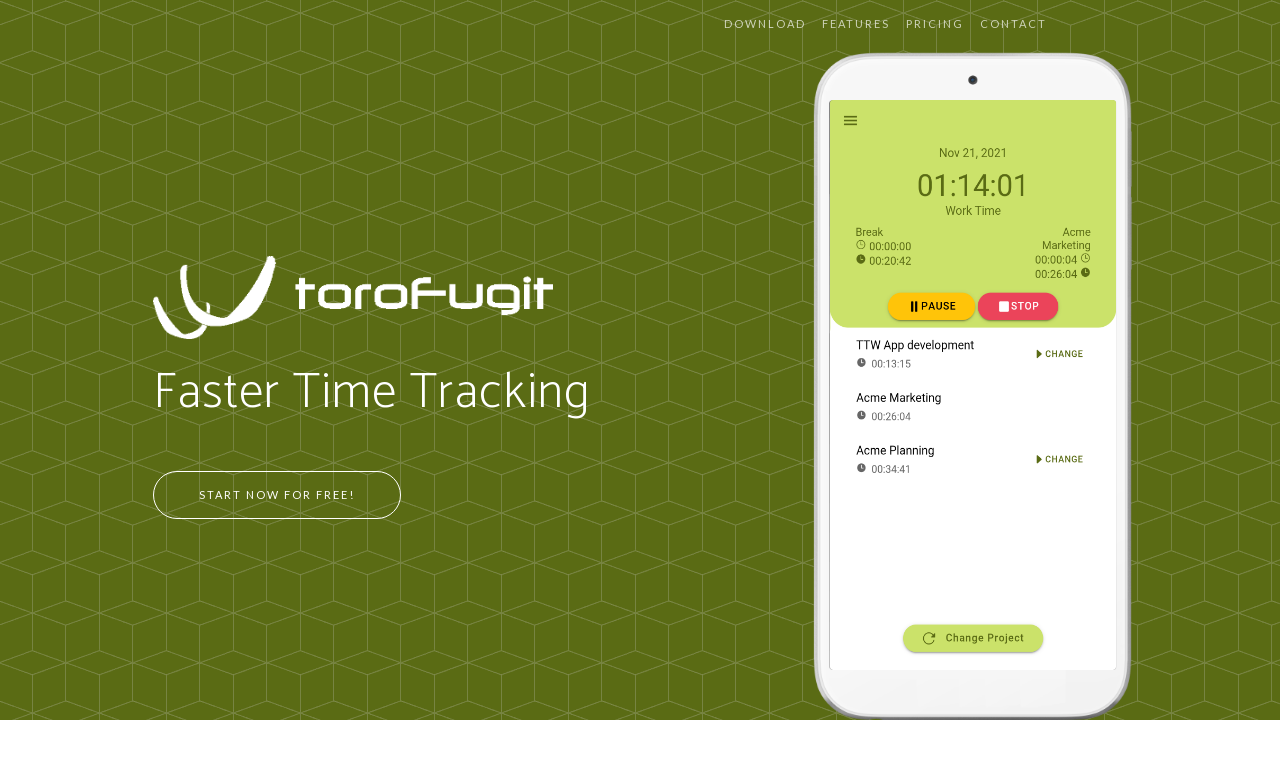

--- FILE ---
content_type: text/html; charset=UTF-8
request_url: https://www.torofugit.com/
body_size: 3554
content:


<!DOCTYPE html> 
<html lang="en">

<head>

  <meta charset="utf-8">
  <meta name="viewport" content="width=device-width, initial-scale=1, shrink-to-fit=no">
  <meta name="description" content="">
  <meta name="author" content="">

  <link rel="icon" href="./favicon.ico" type="image/x-icon" />

  <title>toroFugit.com</title>

  <!-- Bootstrap core CSS -->
  <link href="vendor/bootstrap/css/bootstrap.min.css" rel="stylesheet">

  <!-- Custom fonts for this template -->
  <link href="vendor/fontawesome-free/css/all.min.css" rel="stylesheet">
  <link rel="stylesheet" href="vendor/simple-line-icons/css/simple-line-icons.css">
  <link href="https://fonts.googleapis.com/css?family=Lato" rel="stylesheet">
  <link href="https://fonts.googleapis.com/css?family=Catamaran:100,200,300,400,500,600,700,800,900" rel="stylesheet">
  <link href="https://fonts.googleapis.com/css?family=Muli" rel="stylesheet">

  <!-- Plugin CSS -->
  <link rel="stylesheet" href="device-mockups/device-mockups.css">

  <!-- Custom styles for this template -->
  <link href="css/new-age.min.css" rel="stylesheet">

  <!-- CSS DEL SEGUNDO -->
  <link href="css/style.css" rel="stylesheet"> 

</head>


<body id="page-top">

  <!-- Navigation -->
  <nav class="navbar navbar-expand-lg navbar-light fixed-top" id="mainNav">

    <div class="container">
      
      <button class="navbar-toggler navbar-toggler-right" type="button" data-toggle="collapse" data-target="#navbarResponsive" aria-controls="navbarResponsive" aria-expanded="false" aria-label="Toggle navigation">
        Menu
        <i class="fas fa-bars"></i>
      </button>

      <div class="collapse navbar-collapse" id="navbarResponsive">
        <ul class="navbar-nav ml-auto">
          <li class="nav-item">
            <a class="nav-link js-scroll-trigger" href="#download">Download</a>
          </li>
          <li class="nav-item">
            <a class="nav-link js-scroll-trigger" href="#features">Features</a>
          </li>
          <li class="nav-item">
            <a class="nav-link js-scroll-trigger" href="#roadmap">Pricing</a>
          </li>
          <li class="nav-item">
            <a class="nav-link js-scroll-trigger" href="#contact">Contact</a>
          </li>
          <li class="nav-item">
            &nbsp;&nbsp;&nbsp;&nbsp;&nbsp;&nbsp;&nbsp;&nbsp;&nbsp;&nbsp;&nbsp;&nbsp;&nbsp;&nbsp;&nbsp;&nbsp;&nbsp;&nbsp;&nbsp;&nbsp;&nbsp;&nbsp;&nbsp;&nbsp;&nbsp;&nbsp;&nbsp;&nbsp;
          </li>
          <!--<li class="nav-item">
            <a class="nav-link js-scroll-trigger" href="/freelance.html">Freelance Beta</a>
          </li> -->
        </ul>
      </div>

    </div>
  </nav>

  <header class="masthead">

    <div class="container h-100">
      <div class="row h-100">

        <div class="col-lg-7 my-auto">
          <div class="header-content mx-auto">
            <img width="80%" src="img/logo.png"> <br/> <br/>
            <h1 class="mb-5">Faster Time Tracking</h1>
            <a href="#download" class="btn btn-outline btn-xl js-scroll-trigger">Start Now for Free!</a>
          </div>
        </div>

        <div class="col-lg-5 my-auto">
          <div class="device-container">
            <div class="device-mockup inventado1 portrait white">
              <div class="device">
                <div class="screen">
                  <img src="img/demo-screen-1.png" class="img-fluid" style="height:92%" alt="">
                </div>
                <div class="button">
                  <!-- You can hook the "home button" to some JavaScript events or just remove it -->
                </div>
              </div>
            </div>
          </div>
        </div>

      </div>
    </div>

  </header>

  <section class="download bg-primary text-center" id="download">
    <div class="container">
      <div class="row">
        <div class="col-md-8 mx-auto">
          <h2 class="section-heading">Download our app now to get started!</h2>
          <p>Our app is available on android. iPhone quickly follows.</p>
          <div class="badges">
            <a class="badge-link" href="https://play.google.com/store/apps/details?id=es.torotools.toroTime"><img src="img/google-play-badge.svg" alt=""></a>
            <a class="badge-link" style="opacity:0.2;" href="#"><img src="img/app-store-badge.svg" alt=""></a>
          </div>
        </div>
      </div>
    </div>
  </section>

  <section class="features" id="features">
    <div class="container">
      <div class="section-heading text-center">
        <h2>Your Personal TimeTrack</h2>
        <p class="text-muted">Personal version - 100% FREE app with the following features:</p>
      </div>

      <div class="row">
        
        <div class="col-lg-4 my-auto" >
          <div class="device-container">
            <div class="device-mockup inventado2 portrait black">
              <div class="device">
                <div class="screen">
                  <img src="img/demo-screen-2.png" class="img-fluid" style="height: auto;" alt="">
                </div>
                <div class="button">
                  <!-- You can hook the "home button" to some JavaScript events or just remove it -->
                </div>
              </div>
            </div>
          </div>
        </div>


        <div class="col-lg-8 my-auto" >
          <div class="container-fluid">
            <div class="row">

              <div class="col-lg-6">
                <div class="feature-item">
                  <i class="icon-clock text-primary"></i>
                  <h3>Clock</h3>
                  <p class="text-muted">Start and stop your work. Have a coffee break, as easy as clicking a button. With toroFugit you will always see how much work you have done today and how much time you have spent on breaks.</p>
                </div>
              </div>

              <div class="col-lg-6">
                <div class="feature-item">
                  <i class="icon-close text-primary"></i>
                  <h3>Auto-close</h3>
                  <p class="text-muted">Dont worry if you forget to stop your clock. You can define the by-default-closure-time, so if you dont stop before 12PM toroFugit will stop your clock for you.</p>
                </div>
              </div>

            </div>

	          <div class="row">
              
              <div class="col-lg-6">
                <div class="feature-item">
                  <i class="icon-login text-primary"></i>
                  <h3>Time Control</h3>
                  <p class="text-muted">You can use toroFugit for your Time Control, just using the clock or ...</p>
                </div>
              </div>
              
              <div class="col-lg-6">
                <div class="feature-item">
                  <i class="icon-list text-primary"></i>
                  <h3>Projects & Tasks</h3>
                  <p class="text-muted"> .. define projects & tasks to categorize your time y see the time spended on each project & task.</p>
                </div>
              </div>
              
            </div>

            <div class="row">
              
              <div class="col-lg-12">
                <div class="feature-item">
                  <i class="icon-graph text-primary"></i>
                  <h3>Reports</h3>
                  <p class="text-muted">At the end, you get a full set of reports that gives you the complete information about your time in project, tasks or pauses. Take control of your time with toroFugit! </p>
                </div>
              </div>


           </div>
          </div>

        </div>
      </div>
    </div>


    <br/><br/><br/><br/>

    <!--

    <div class="container" >

      <div class="section-heading text-center" >
        <h2>TimeTrack made for Freelancers</h2>
        <p class="text-muted">Freelance version. All features of the Personal version plus those needed to take control of the time of your projects and clients:</p>
      </div>

      <div class="row" >

        <div class="col-lg-8 my-auto" >
          <div class="container-fluid">
            <div class="row">

              <div class="col-lg-6">
                <div class="feature-item">
                  <i class="icon-lock text-primary"></i>
                  <h3>Security Copy</h3>
                  <p class="text-muted">All information will be stored in your device (as in the Personal version), but also in the cloud. Dont loose your data any more.</p>
                </div>
              </div>

              <div class="col-lg-6">
                <div class="feature-item">
                  <i class="icon-globe text-primary"></i>
                  <h3>Disconnected Mode</h3>
                  <p class="text-muted">Lost wifi? No problem. Keep on working. Your work will be safe</p>
                </div>
              </div>


            </div>

	          <div class="row">

              <div class="col-lg-6">
                <div class="feature-item">
                  <i class="icon-people text-primary"></i>
                  <h3>Working Together</h3>
                  <p class="text-muted">Freelance users can allocate time into a shared project. Furthermore, a Freelance user has up to 15 invitations to a project for Personal users, so that Personal users can allocate time to the project to which they have been invited.</p>
                </div>
              </div>

              <div class="col-lg-6">
                <div class="feature-item">
                  <i class="icon-screen-smartphone text-primary"></i>
                  <h3>One User, Many Devices</h3>
                  <p class="text-muted">Your information syncronized online in all your devices (*)</p>
                </div>
              </div>

            </div>
            <div class="row">

              <div class="col-lg-6">
                <div class="feature-item">
                  <i class="icon-credit-card text-primary"></i>
                  <h3>Invoicing</h3>
                  <p class="text-muted">Frelance users can mark projects & tasks as billable, can define rates for their collaborators and have a full set of reports to manage and export all this information. </p>
                </div>
              </div>
              
              <div class="col-lg-6">
                <div class="feature-item">
                  <i class="icon-bell text-primary"></i>
                  <h3>Reminders & Notifications</h3>
                  <p class="text-muted">Activate Notifications to be up to date.</p>
                </div>
              </div>

           </div>
          </div>
        </div>

        <div class="col-lg-4 my-auto">
          <div class="device-container">
            <div class="device-mockup inventado2 portrait black">
              <div class="device">
                <div class="screen">
                  <img src="img/demo-screen-3.png" class="img-fluid" style="height: auto;" alt="">
                </div>
                <div class="button">
                </div>
              </div>
            </div>
          </div>
        </div>
      </div>
    </div>
  -->

  </section>

  <section class="download bg-primary text-center"  >
    <div class="section" id="roadmap">
        <div class="container">
            <div class="section-title">
                <h2>Pricing</h2>
		<br/>
            </div>

            <div class="card-deck">
                <div class="card pricing">
                    <div class="card-head">
                        <small class="text-primary">Personal</small>
                        <span class="price">FREE</span>
                        <div style="color:#007bff;padding: 0px!important;" class="list-group-item"><sub> - </sub></div>
                    </div>
                    <ul class="list-group list-group-flush">
                        <div style="color:#007bff" class="list-group-item"><sub>Available Now</sub></div>
                        <div style="color:#007bff" class="list-group-item">Personal Use</div>
			                  <div style="color:#007bff"  class="list-group-item">Android, <span style="color:#959094">iPhone</span></div>
			                  <div style="color:#007bff" class="list-group-item"><sub>Clock, Auto-close, Reports, Time control, Project & tasks ... </sub></div>
                    </ul>
                  
                </div>

                <div class="card pricing popular"  >
                <a href="/freelance.html" style="text-decoration: none;">
                  <div class="card-head">
                    <small class="text-primary">FREELANCE</small>
                    <!--<span class="price">1€<sub>/month</sub></span>-->
                    <span class="price">TBD</span>
                    <div style="color:#007bff;padding: 0px!important;" class="list-group-item"><sub>Billed anually</sub></div>
                  </div>
                  <ul class="list-group list-group-flush">
                      <div class="list-group-item"><sub>2022</sub></div>
                      <div class="list-group-item">Professional Use</div>
                      <div class="list-group-item">Android, iPhone, Web </span></div>
                      <div class="list-group-item"><sub>+ Security Copy, One User with Many Devices, Disconnected Mode, Sharing Projects with Freelance Users, Invitations to Personal Users, Invoicing, even more Reports ...</sub></div>
                  </ul>
                </a>            
                </div>
 		<div class="card pricing">
                    <div class="card-head">
                        <small class="text-primary">ENTERPRISE</small>
                        <span class="price">TBD</span>
                        <div style="color:#007bff;padding: 0px!important;" class="list-group-item"><sub> - </sub></div>
                    </div>
                    <ul class="list-group list-group-flush">
			<div class="list-group-item"><sub>2023</sub></div>
                        <div class="list-group-item">Corporate Use</div>
                      	<div class="list-group-item">Android, iPhone, Web, REST</div>
			<div class="list-group-item"><sub>+ TBD </sub></div>
                    </ul>
                    
                </div>
            </div>
         
        </div>

        <br/>
        <span style="text-align:left;color:#959094"><sub>* Features written in gray under development</sub></span>

    </div>
  </section>



  <section class="contact " id="contact">
    <div class="container">
      <h2>Contact us!</h2>
      <ul class="list-inline list-social">
        <li class="list-inline-item social-twitter">
          <a href="https://twitter.com/torotools">
            <i class="fab fa-twitter"></i>
          </a>
        </li>
        <li class="list-inline-item social-google-plus">
          <a href="mailto:info@torotools.es">
            <i class="fa fa-envelope"></i>
          </a>
        </li>
	<!-- <li class="list-inline-item social-facebook">
          <a href="#">
            <i class="fab fa-facebook-f"></i>
          </a>
        </li>  -->
        
      </ul>
    </div>
  </section>

  <footer>
    <div class="container">
      <p>&copy; toroFugit.com 2021. All Rights Reserved.</p>
      <ul class="list-inline">
 	<li class="list-inline-item">
          <a href="/index.php">Home</a>
        </li>
        <li class="list-inline-item">
          <a href="/terms.html">Terms</a>
        </li>
        <li class="list-inline-item">
          <a href="/privacy.html">Privacy</a>
        </li>
        <li class="list-inline-item">
          <a href="/security.html">Security</a>
        </li>
      </ul>
    </div>
  </footer>

  <!-- Bootstrap core JavaScript -->
  <script src="vendor/jquery/jquery.min.js"></script>
  <script src="vendor/bootstrap/js/bootstrap.bundle.min.js"></script>

  <!-- Plugin JavaScript -->
  <script src="vendor/jquery-easing/jquery.easing.min.js"></script>

  <!-- Custom scripts for this template -->
  <script src="js/new-age.min.js"></script>

</body>

</html>


--- FILE ---
content_type: text/css
request_url: https://www.torofugit.com/device-mockups/device-mockups.css
body_size: 3325
content:
/*
 *	HTML5 Device Mockups
 *
 *	By:
 *		Tomi Hiltunen
 *		tomi@mitakuuluu.fi
 *		http://fi.linkedin.com/in/tomihiltunen/
 *
 *		Angelos Arnis
 *		http://fi.linkedin.com/in/angelosarnis/
 *
 *	Inluded in this package:
 *		- iPhone5 (black/white, portrait/landscape)
 *		- iPad2 (black/white, portrait/landscape)
 *		- iMac
 *		- MacBook Pro (retina model)
 *		- Nexus 7
 *		- Lumia 920
 *		- Microsoft Surface
 *		- Galaxy S3
 *
 *  Added by ben182 (@beno182):
 *		- iPhone 6
 *  	- iPhone 6 Plus
 *		- iPhone SE
 *		- iPad Air
 *		- iPad Air 2
 *		- iPad Pro
 *		- Macbook 2015
 *
 *
 */

 /* GENERAL STYLE */

.device-mockup {
	position: relative;
	width: 100%;
	padding-bottom: 61.775701%;
}

	.device-mockup > .device {
		position: absolute;
		top: 0; bottom: 0; left: 0; right: 0;
		width: 100%; height: 100%;
		background-size: 100% 100%;
		background-repeat: no-repeat;
		background-image: url("macbook/macbook.png");
	}

		.device-mockup > .device > .screen {
			position: absolute;
			top:    11.0438729%;
			bottom: 14.6747352%;
			left:   13.364486%;
			right:  13.364486%;
			overflow: hidden;
		}

		.device-mockup > .device > .button {
			position: absolute;
			top: 0; left: 0;
			display: none;
			overflow: hidden;
			border-radius: 100%;
			-webkit-border-radius: 100%;
			-moz-border-radius: 100%;
			cursor: pointer;
		}


/* DEVICES */



/* inventado1 */
.device-mockup.inventado1,
.device-mockup.inventado1.portrait {
	padding-bottom: 207.19%;
}

.device-mockup.inventado1.landscape {
	padding-bottom: 48.76%;
}

.device-mockup.inventado1 > .device,
.device-mockup.inventado1.black > .device,
.device-mockup.inventado1.portrait.black > .device {
	background-image: url("inventado1/iphone_6_port_black.png");
}

.device-mockup.inventado1.landscape > .device,
.device-mockup.inventado1.landscape.black > .device {
	background-image: url("inventado1/iphone_6_land_black.png");
}

.device-mockup.inventado1.white > .device,
.device-mockup.inventado1.portrait.white > .device {
	background-image: url("inventado1/inventado1_port_white.png");
}

.device-mockup.inventado1.landscape.white > .device {
	background-image: url("inventado1/iphone_6_land_white.png");
}

.device-mockup.inventado1.gold > .device,
.device-mockup.inventado1.portrait.gold > .device {
	background-image: url("inventado1/iphone_6_port_gold.png");
}

.device-mockup.inventado1.landscape.gold > .device {
	background-image: url("inventado1/iphone_6_land_gold.png");
}

.device-mockup.inventado1 > .device > .screen,
.device-mockup.inventado1.portrait > .device > .screen {
	top: 7.3%; bottom: 0.7%; left: 6.1%; right: 5.7%;
}

.device-mockup.inventado1.landscape > .device > .screen {
	top: 6.77%; bottom: 6.77%; left: 12.58%; right: 12.88%;
}

.device-mockup.inventado1 > .device > .button,
.device-mockup.inventado1.portrait > .device > .button {
	display: block;
	top: 88.6%; bottom: 3.2%; left: 42%; right: 42%;
}

.device-mockup.inventado1.landscape > .device > .button {
	display: block;
	top: 42%; bottom: 42%; left:  88.6%; right: 3.2%;
}


/* inventado2 */
 .img-fluid { height:92% }

.device-mockup.inventado2,
.device-mockup.inventado2.portrait {
	 padding-bottom: 207.19%; 
}

.device-mockup.inventado2.landscape {
	padding-bottom: 48.76%;
}

.device-mockup.inventado2 > .device,
.device-mockup.inventado2.black > .device,
.device-mockup.inventado2.portrait.black > .device {
	background-image: url("inventado2/inventado2_port_black.png");
}

.device-mockup.inventado2.landscape > .device,
.device-mockup.inventado2.landscape.black > .device {
	background-image: url("inventado2/iphone_6_land_black.png");
}

.device-mockup.inventado2.white > .device,
.device-mockup.inventado2.portrait.white > .device {
	background-image: url("inventado2/iphone_6_port_white.png");
}

.device-mockup.inventado2.landscape.white > .device {
	background-image: url("inventado2/iphone_6_land_white.png");
}

.device-mockup.inventado2.gold > .device,
.device-mockup.inventado2.portrait.gold > .device {
	background-image: url("inventado2/iphone_6_port_gold.png");
}

.device-mockup.inventado2.landscape.gold > .device {
	background-image: url("inventado2/iphone_6_land_gold.png");
}

.device-mockup.inventado2 > .device > .screen,
.device-mockup.inventado2.portrait > .device > .screen {
	top: 12.58%; bottom: 0%; left: 5%; right: 6%;
}

.device-mockup.inventado2.landscape > .device > .screen {
	top: 6.77%; bottom: 6.77%; left: 12.58%; right: 12.88%;
}

.device-mockup.inventado2 > .device > .button,
.device-mockup.inventado2.portrait > .device > .button {
	display: block;
	top: 88.6%; bottom: 3.2%; left: 42%; right: 42%;
}

.device-mockup.inventado2.landscape > .device > .button {
	display: block;
	top: 42%; bottom: 42%; left:  88.6%; right: 3.2%;
}




/* iMac */
.device-mockup.imac {
	padding-bottom: 81.230769%;
}

.device-mockup.imac > .device {
	background-image: url("imac/imac.png");
}

.device-mockup.imac > .device > .screen {
	top: 8.20707071%; bottom: 31.6919192%; left: 6.61538462%; right: 6.61538462%;
}


/* MacBook Pro */
.device-mockup.macbook {
	padding-bottom: 61.775701%;
}

.device-mockup.macbook > .device {
	background-image: url("macbook/macbook.png");
}

.device-mockup.macbook > .device > .screen {
	top: 11.0438729%; bottom: 14.6747352%; left: 13.364486%; right: 13.364486%;
}

/* MacBook 2015 */
.device-mockup.macbook_2015 {
	padding-bottom: 57.50%;
}

.device-mockup.macbook_2015 > .device,
.device-mockup.macbook_2015.grey > .device {
	background-image: url("macbook_2015/grey.png");
}

.device-mockup.macbook_2015 > .device,
.device-mockup.macbook_2015.silver > .device {
	background-image: url("macbook_2015/silver.png");
}

.device-mockup.macbook_2015 > .device,
.device-mockup.macbook_2015.gold > .device {
	background-image: url("macbook_2015/gold.png");
}

.device-mockup.macbook_2015 > .device > .screen {
    top: 7.5%; bottom: 10.9%; left: 12.46%; right: 12.56%;
}


/* iPhone 5 */
.device-mockup.iphone5,
.device-mockup.iphone5.portrait {
	padding-bottom: 210.57%;
}

.device-mockup.iphone5.landscape {
	padding-bottom: 47.49%;
}

.device-mockup.iphone5 > .device,
.device-mockup.iphone5.black > .device,
.device-mockup.iphone5.portrait.black > .device {
	background-image: url("iphone5/iphone5_port_black.png");
}

.device-mockup.iphone5.landscape > .device,
.device-mockup.iphone5.landscape.black > .device {
	background-image: url("iphone5/iphone5_land_black.png");
}

.device-mockup.iphone5.white > .device,
.device-mockup.iphone5.portrait.white > .device {
	background-image: url("iphone5/iphone5_port_white.png");
}

.device-mockup.iphone5.landscape.white > .device {
	background-image: url("iphone5/iphone5_land_white.png");
}

.device-mockup.iphone5 > .device > .screen,
.device-mockup.iphone5.portrait > .device > .screen {
    top: 14.78%; bottom: 13.78%; left: 8.77%; right: 7.77%;
}

.device-mockup.iphone5.landscape > .device > .screen {
    top: 7.422488%; bottom: 8.422488%; left: 14.919127%; right: 14.019127%;
}

.device-mockup.iphone5 > .device > .button,
.device-mockup.iphone5.portrait > .device > .button {
	display: block;
    top: 88.3%; bottom: 2.5%; left: 40%; right: 40%;
}

.device-mockup.iphone5.landscape > .device > .button {
	display: block;
    top: 40%; bottom: 41%; left: 88.4%; right: 2.3%;
}

/* iPhone SE */
.device-mockup.iphone_se,
.device-mockup.iphone_se.portrait {
	padding-bottom: 209.83%;
}

.device-mockup.iphone_se.landscape {
	padding-bottom: 47.66%;
}

.device-mockup.iphone_se > .device,
.device-mockup.iphone_se.black > .device,
.device-mockup.iphone_se.portrait.black > .device {
	background-image: url("iphone_se/iphone_se_port_black.png");
}

.device-mockup.iphone_se.landscape > .device,
.device-mockup.iphone_se.landscape.black > .device {
	background-image: url("iphone_se/iphone_se_land_black.png");
}

.device-mockup.iphone_se.white > .device,
.device-mockup.iphone_se.portrait.white > .device {
	background-image: url("iphone_se/iphone_se_port_white.png");
}

.device-mockup.iphone_se.landscape.white > .device {
	background-image: url("iphone_se/iphone_se_land_white.png");
}

.device-mockup.iphone_se.gold > .device,
.device-mockup.iphone_se.portrait.gold > .device {
	background-image: url("iphone_se/iphone_se_port_gold.png");
}

.device-mockup.iphone_se.landscape.gold > .device {
	background-image: url("iphone_se/iphone_se_land_gold.png");
}

.device-mockup.iphone_se.rose > .device,
.device-mockup.iphone_se.portrait.rose > .device {
	background-image: url("iphone_se/iphone_se_port_rose.png");
}

.device-mockup.iphone_se.landscape.rose > .device {
	background-image: url("iphone_se/iphone_se_land_rose.png");
}

.device-mockup.iphone_se > .device > .screen,
.device-mockup.iphone_se.portrait > .device > .screen {
	top: 16.28%; bottom: 16.28%; left: 11.77%; right: 11.77%;
}

.device-mockup.iphone_se.landscape > .device > .screen {
	top: 11.722488%; bottom: 11.722488%; left: 16.0191273%; right: 16.0191273%;
}

.device-mockup.iphone_se > .device > .button,
.device-mockup.iphone_se.portrait > .device > .button {
	display: block;
	top: 86.3%; bottom: 5.5%; left:  42%; right: 42%;
}

.device-mockup.iphone_se.landscape > .device > .button {
	display: block;
	top: 42%; bottom: 42%; left:  86.4%; right: 5.1%;
}

/* iPhone 6 */
.device-mockup.iphone6,
.device-mockup.iphone6.portrait {
	padding-bottom: 207.19%;
}

.device-mockup.iphone6.landscape {
	padding-bottom: 48.76%;
}

.device-mockup.iphone6 > .device,
.device-mockup.iphone6.black > .device,
.device-mockup.iphone6.portrait.black > .device {
	background-image: url("iphone_6/iphone_6_port_black.png");
}

.device-mockup.iphone6.landscape > .device,
.device-mockup.iphone6.landscape.black > .device {
	background-image: url("iphone_6/iphone_6_land_black.png");
}

.device-mockup.iphone6.white > .device,
.device-mockup.iphone6.portrait.white > .device {
	background-image: url("iphone_6/iphone_6_port_white.png");
}

.device-mockup.iphone6.landscape.white > .device {
	background-image: url("iphone_6/iphone_6_land_white.png");
}

.device-mockup.iphone6.gold > .device,
.device-mockup.iphone6.portrait.gold > .device {
	background-image: url("iphone_6/iphone_6_port_gold.png");
}

.device-mockup.iphone6.landscape.gold > .device {
	background-image: url("iphone_6/iphone_6_land_gold.png");
}

.device-mockup.iphone6 > .device > .screen,
.device-mockup.iphone6.portrait > .device > .screen {
	top: 12.58%; bottom: 12.88%; left: 6.77%; right: 6.77%;
}

.device-mockup.iphone6.landscape > .device > .screen {
	top: 6.77%; bottom: 6.77%; left: 12.58%; right: 12.88%;
}

.device-mockup.iphone6 > .device > .button,
.device-mockup.iphone6.portrait > .device > .button {
	display: block;
	top: 88.6%; bottom: 3.2%; left: 42%; right: 42%;
}

.device-mockup.iphone6.landscape > .device > .button {
	display: block;
	top: 42%; bottom: 42%; left:  88.6%; right: 3.2%;
}

/* iPhone 6 Plus*/
.device-mockup.iphone6_plus,
.device-mockup.iphone6_plus.portrait {
	padding-bottom: 201.76%;
}

.device-mockup.iphone6_plus.landscape {
	padding-bottom: 49.56%;
}

.device-mockup.iphone6_plus > .device,
.device-mockup.iphone6_plus.black > .device,
.device-mockup.iphone6_plus.portrait.black > .device {
	background-image: url("iphone_6_plus/iphone_6_plus_black_port.png");
}

.device-mockup.iphone6_plus.landscape > .device,
.device-mockup.iphone6_plus.landscape.black > .device {
	background-image: url("iphone_6_plus/iphone_6_plus_black_land.png");
}

.device-mockup.iphone6_plus.white > .device,
.device-mockup.iphone6_plus.portrait.white > .device {
	background-image: url("iphone_6_plus/iphone_6_plus_white_port.png");
}

.device-mockup.iphone6_plus.landscape.white > .device {
	background-image: url("iphone_6_plus/iphone_6_plus_white_land.png");
}

.device-mockup.iphone6_plus.gold > .device,
.device-mockup.iphone6_plus.portrait.gold > .device {
	background-image: url("iphone_6_plus/iphone_6_plus_gold_port.png");
}

.device-mockup.iphone6_plus.landscape.gold > .device {
	background-image: url("iphone_6_plus/iphone_6_plus_gold_land.png");
}

.device-mockup.iphone6_plus > .device > .screen,
.device-mockup.iphone6_plus.portrait > .device > .screen {
    top: 11.58%; bottom: 11.58%; left: 5.97%; right: 5.97%;
}

.device-mockup.iphone6_plus.landscape > .device > .screen {
    top: 5.97%; bottom: 5.97%; left: 11.38%; right: 11.58%;
}

.device-mockup.iphone6_plus > .device > .button,
.device-mockup.iphone6_plus.portrait > .device > .button {
	display: block;
    top: 89.9%; bottom: 3.2%; left: 43%; right: 43%;
}

.device-mockup.iphone6_plus.landscape > .device > .button {
	display: block;
	top: 43%; bottom: 43%; left: 89.9%; right: 3.2%;
}

/* iPad */
.device-mockup.ipad,
.device-mockup.ipad.portrait {
	padding-bottom: 128.406276%;
}

.device-mockup.ipad.landscape {
	padding-bottom: 79.9086758%;
}

.device-mockup.ipad > .device,
.device-mockup.ipad.black > .device,
.device-mockup.ipad.portrait.black > .device {
	background-image: url("ipad/ipad_port_black.png");
}

.device-mockup.ipad.white > .device,
.device-mockup.ipad.portrait.white > .device {
	background-image: url("ipad/ipad_port_white.png");
}

.device-mockup.ipad.landscape > .device,
.device-mockup.ipad.landscape.black > .device {
	background-image: url("ipad/ipad_land_black.png");
}

.device-mockup.ipad.landscape.white > .device {
	background-image: url("ipad/ipad_land_white.png");
}

.device-mockup.ipad > .device > .screen,
.device-mockup.ipad.portrait > .device > .screen {
	top: 12.025723%; bottom: 12.154341%; left: 13.45995%; right: 13.45995%;
}

.device-mockup.ipad.landscape > .device > .screen {
	top: 13.87755102%; bottom: 13.87755102%; left: 11.5459883%; right: 11.5459883%;
}

.device-mockup.ipad > .device > .button,
.device-mockup.ipad.portrait > .device > .button {
	display: block;
	top: 90.2%; bottom: 5.5%; left: 47.3%; right: 47.3%;
}

.device-mockup.ipad.landscape > .device > .button {
	display: block;
	top: 47.3%; bottom: 47.3%; left: 90.8%; right: 4.9%;
}

/* iPad Air */
.device-mockup.ipad_air,
.device-mockup.ipad_air.portrait {
	padding-bottom: 141.27%;
}

.device-mockup.ipad_air.landscape {
	padding-bottom: 70.79%;
}

.device-mockup.ipad_air > .device,
.device-mockup.ipad_air.grey > .device,
.device-mockup.ipad_air.portrait.grey > .device {
	background-image: url("ipad_air/ipad_air_gray_port.png");
}

.device-mockup.ipad_air.silver > .device,
.device-mockup.ipad_air.portrait.silver > .device {
	background-image: url("ipad_air/ipad_air_silver_port.png");
}

.device-mockup.ipad_air.landscape > .device,
.device-mockup.ipad_air.landscape.grey > .device {
	background-image: url("ipad_air/ipad_air_gray_land.png");
}

.device-mockup.ipad_air.landscape.silver > .device {
	background-image: url("ipad_air/ipad_air_silver_land.png");
}

.device-mockup.ipad_air > .device > .screen,
.device-mockup.ipad_air.portrait > .device > .screen {
	top: 9.025723%; bottom: 9.154341%; left: 7.45995%; right: 6.45995%;
}

.device-mockup.ipad_air.landscape > .device > .screen {
    top: 6.877551%; bottom: 6.877551%; left: 9.545988%; right: 9.545988%;
}

.device-mockup.ipad_air > .device > .button,
.device-mockup.ipad_air.portrait > .device > .button {
	display: block;
    top: 93.2%; bottom: 2.5%; left: 47.3%; right: 47.3%;
}

.device-mockup.ipad_air.landscape > .device > .button {
	display: block;
	top: 47.3%; bottom: 47.3%; left: 93.1%; right: 2.1%;
}

/* iPad Air 2 */
.device-mockup.ipad_air_2,
.device-mockup.ipad_air_2.portrait {
    padding-bottom: 141.38%;
}

.device-mockup.ipad_air_2.landscape {
	padding-bottom: 70.73%;
}

.device-mockup.ipad_air_2 > .device,
.device-mockup.ipad_air_2.grey > .device,
.device-mockup.ipad_air_2.portrait.grey > .device {
	background-image: url("ipad_air_2/ipad_air_2_gray_port.png");
}

.device-mockup.ipad_air_2.silver > .device,
.device-mockup.ipad_air_2.portrait.silver > .device {
	background-image: url("ipad_air_2/ipad_air_2_silver_port.png");
}

.device-mockup.ipad_air_2.gold > .device,
.device-mockup.ipad_air_2.portrait.gold > .device {
	background-image: url("ipad_air_2/ipad_air_2_gold_port.png");
}

.device-mockup.ipad_air_2.landscape > .device,
.device-mockup.ipad_air_2.landscape.grey > .device {
	background-image: url("ipad_air_2/ipad_air_2_gray_land.png");
}

.device-mockup.ipad_air_2.landscape.silver > .device {
	background-image: url("ipad_air_2/ipad_air_2_silver_land.png");
}

.device-mockup.ipad_air_2.landscape.gold > .device {
	background-image: url("ipad_air_2/ipad_air_2_gold_land.png");
}

.device-mockup.ipad_air_2 > .device > .screen,
.device-mockup.ipad_air_2.portrait > .device > .screen {
	top: 9.025723%; bottom: 8.854341%; left: 6.15995%; right: 6.15995%;
}

.device-mockup.ipad_air_2.landscape > .device > .screen {
    top: 6.277551%; bottom: 6.277551%; left: 8.545988%; right: 8.545988%;
}

.device-mockup.ipad_air_2 > .device > .button,
.device-mockup.ipad_air_2.portrait > .device > .button {
	display: block;
    top: 93.2%; bottom: 2.1%; left: 46.3%; right: 46.5%;
}

.device-mockup.ipad_air_2.landscape > .device > .button {
	display: block;
	top: 46.5%; bottom: 46.8%; left: 93.5%; right: 1.9%;
}

/* iPad Pro */
.device-mockup.ipad_pro,
.device-mockup.ipad_pro.portrait {
    padding-bottom: 138.63%;
}

.device-mockup.ipad_pro.landscape {
	padding-bottom: 72.14%;
}

.device-mockup.ipad_pro > .device,
.device-mockup.ipad_pro.grey > .device,
.device-mockup.ipad_pro.portrait.grey > .device {
	background-image: url("ipad_pro/ipad_pro_port_black.png");
}

.device-mockup.ipad_pro.silver > .device,
.device-mockup.ipad_pro.portrait.silver > .device {
	background-image: url("ipad_pro/ipad_pro_port_silver.png");
}

.device-mockup.ipad_pro.gold > .device,
.device-mockup.ipad_pro.portrait.gold > .device {
	background-image: url("ipad_pro/ipad_pro_port_gold.png");
}

.device-mockup.ipad_pro.landscape > .device,
.device-mockup.ipad_pro.landscape.grey > .device {
	background-image: url("ipad_pro/ipad_pro_land_black.png");
}

.device-mockup.ipad_pro.landscape.silver > .device {
	background-image: url("ipad_pro/ipad_pro_land_silver.png");
}

.device-mockup.ipad_pro.landscape.gold > .device {
	background-image: url("ipad_pro/ipad_pro_land_gold.png");
}

.device-mockup.ipad_pro > .device > .screen,
.device-mockup.ipad_pro.portrait > .device > .screen {
    top: 7.025723%; bottom: 6.854341%; left: 5.15995%; right: 5.15995%;
}

.device-mockup.ipad_pro.landscape > .device > .screen {
    top: 5.177551%; bottom: 5.177551%; left: 6.945988%; right: 6.945988%;
}

.device-mockup.ipad_pro > .device > .button,
.device-mockup.ipad_pro.portrait > .device > .button {
	display: block;
    top: 94.9%; bottom: 1.5%; left: 47.3%; right: 47.1%;
}

.device-mockup.ipad_pro.landscape > .device > .button {
	display: block;
    top: 47.5%; bottom: 47.5%; left: 94.8%; right: 1.5%;
}


/* Galaxy S3 */
.device-mockup.galaxy_s3,
.device-mockup.galaxy_s3.portrait {
	padding-bottom: 178.787879%;
}

.device-mockup.galaxy_s3.landscape {
	padding-bottom: 55.9322034%;
}

.device-mockup.galaxy_s3 > .device,
.device-mockup.galaxy_s3.black > .device,
.device-mockup.galaxy_s3.portrait.black > .device {
	background-image: url("galaxy_s3/s3_port_black.png");
}

.device-mockup.galaxy_s3.landscape > .device,
.device-mockup.galaxy_s3.landscape.black > .device {
	background-image: url("galaxy_s3/s3_land_black.png");
}

.device-mockup.galaxy_s3.white > .device,
.device-mockup.galaxy_s3.portrait.white > .device {
	background-image: url("galaxy_s3/s3_port_white.png");
}

.device-mockup.galaxy_s3.landscape.white > .device {
	background-image: url("galaxy_s3/s3_land_white.png");
}

.device-mockup.galaxy_s3 > .device > .screen,
.device-mockup.galaxy_s3.portrait > .device > .screen {
	top: 12.3728814%; bottom: 15.5367232%; left: 13.8383838%; right: 13.8383838%;
}

.device-mockup.galaxy_s3.landscape > .device > .screen {
	top: 13.8383838%; bottom: 13.8383838%; left: 12.3728814%; right: 15.5367232%;
}


/* Galaxy S5 */
.device-mockup.galaxy_s5,
.device-mockup.galaxy_s5.portrait {
  padding-bottom: 194.188862%;
}

.device-mockup.galaxy_s5.landscape {
  padding-bottom: 51.496259%;
}

.device-mockup.galaxy_s5 > .device,
.device-mockup.galaxy_s5.black > .device,
.device-mockup.galaxy_s5.portrait.black > .device {
  background-image: url("galaxy_s5/galaxy_s5_port_black.png");
}

.device-mockup.galaxy_s5.landscape > .device,
.device-mockup.galaxy_s5.landscape.black > .device {
  background-image: url("galaxy_s5/galaxy_s5_land_black.png");
}

.device-mockup.galaxy_s5.white > .device,
.device-mockup.galaxy_s5.portrait.white > .device {
  background-image: url("galaxy_s5/galaxy_s5_port_white.png");
}

.device-mockup.galaxy_s5.landscape.white > .device {
  background-image: url("galaxy_s5/galaxy_s5_land_white.png");
}

.device-mockup.galaxy_s5 > .device > .screen,
.device-mockup.galaxy_s5.portrait > .device > .screen {
  top: 10.2%; bottom: 10.1%; left: 6.3%; right: 6.4%;
}

.device-mockup.galaxy_s5.landscape > .device > .screen {
  top: 6.6%; bottom: 6.2%; left: 10.15%; right: 10%;
}


/* Galaxy Tab4 */
.device-mockup.galaxy_tab4,
.device-mockup.galaxy_tab4.landscape {
  padding-bottom: 72.689464%;
}

.device-mockup.galaxy_tab4 > .device,
.device-mockup.galaxy_tab4.black > .device,
.device-mockup.galaxy_tab4.landscape.black > .device {
  background-image: url("galaxy_tab4/galaxy_tab4_land_black.png");
}

.device-mockup.galaxy_tab4.white > .device,
.device-mockup.galaxy_tab4.landscape.white > .device {
  background-image: url("galaxy_tab4/galaxy_tab4_land_white.png");
}

.device-mockup.galaxy_tab4 > .device > .screen,
.device-mockup.galaxy_tab4.landscape > .device > .screen {
  top: 11.5%; bottom: 11.5%; left: 5.4%; right: 5.2%;
}


/* Lumia 920 */
.device-mockup.lumia920,
.device-mockup.lumia920.portrait {
	padding-bottom: 172.796353%;
}

.device-mockup.lumia920.landscape {
	padding-bottom: 56.3330381%;
}

.device-mockup.lumia920 > .device,
.device-mockup.lumia920.portrait > .device {
	background-image: url("lumia920/lumia920_port.png");
}

.device-mockup.lumia920.landscape > .device {
	background-image: url("lumia920/lumia920_land.png");
}
.device-mockup.lumia920 > .device > .screen,
.device-mockup.lumia920.portrait > .device > .screen {
	top: 10.6420405%; bottom: 18.9973615%; left: 13.5258359%; right: 13.5258359%;
}

.device-mockup.lumia920.landscape > .device > .screen {
	top: 12.2641509%; bottom: 12.2641509%; left: 10.5403012%; right: 18.6005314%;
}


/* Nexus 7 */
.device-mockup.nexus7,
.device-mockup.nexus7.portrait {
	padding-bottom: 156.521739%;
}

.device-mockup.nexus7.landscape {
	padding-bottom: 63.6678201%;
}

.device-mockup.nexus7 > .device,
.device-mockup.nexus7.portrait > .device {
	background-image: url("nexus7/nexus7_port.png");
}

.device-mockup.nexus7.landscape > .device {
	background-image: url("nexus7/nexus7_land.png");
}

.device-mockup.nexus7 > .device > .screen,
.device-mockup.nexus7.portrait > .device > .screen {
	top: 13.1365741%; bottom: 12.7893519%; left: 13.7681159%; right: 13.7681159%;
}

.device-mockup.nexus7.landscape > .device > .screen {
	top: 13.7681159%; bottom: 13.7681159%; left: 13.0911188%; right: 13.0911188%;
}


/* Microsoft Surface */
.device-mockup.surface,
.device-mockup.surface.landscape {
	padding-bottom: 64.7584973%;
}

.device-mockup.surface > .device,
.device-mockup.surface.landscape > .device {
	background-image: url("surface/surface.png");
}

.device-mockup.surface > .device > .screen,
.device-mockup.surface.landscape > .device > .screen {
	top: 14.5488029%; bottom: 14.9171271%; left: 9.36195587%; right: 9.36195587%;
}

/* Samsung TV */
.device-mockup.samsung_tv,
.device-mockup.samsung_tv.landscape {
	padding-bottom: 64.68%;
}

.device-mockup.samsung_tv > .device,
.device-mockup.samsung_tv.landscape > .device {
	background-image: url("samsung_tv/samsung_tv.png");
}

.device-mockup.samsung_tv > .device > .screen,
.device-mockup.samsung_tv.landscape > .device > .screen {
    top: 2.148803%; bottom: 12.817127%; left: 1.261956%; right: 1.361956%;
}


--- FILE ---
content_type: text/css
request_url: https://www.torofugit.com/css/new-age.min.css
body_size: 1562
content:
/*!
 * Start Bootstrap - New Age v5.0.7 (https://startbootstrap.com/template-overviews/new-age)
 * Copyright 2013-2019 Start Bootstrap
 * Licensed under MIT (https://github.com/BlackrockDigital/startbootstrap-new-age/blob/master/LICENSE)
 */body,html{width:100%;height:100%}body{font-family:Muli,Helvetica,Arial,sans-serif}a{color:#CCE26A;transition:all .35s}a:focus,a:hover{color:#CBE26A}hr{max-width:100px;margin:25px auto 0;border-width:1px;border-color:rgba(34,34,34,.1)}hr.light{border-color:#fff}h1,h2,h3,h4,h5,h6{font-family:Catamaran,Helvetica,Arial,sans-serif;font-weight:200;letter-spacing:1px}p{font-size:12px;line-height:1.5;margin-bottom:20px}section{padding:100px 0}section h2{font-size:50px}#mainNav{border-color:rgba(34,34,34,.05);background-color:#fff;transition:all .35s;font-family:Catamaran,Helvetica,Arial,sans-serif;font-weight:200;letter-spacing:1px}#mainNav .navbar-brand{color:#CBE26A;font-family:Catamaran,Helvetica,Arial,sans-serif;font-weight:200;letter-spacing:1px}#mainNav .navbar-brand:focus,#mainNav .navbar-brand:hover{color:#fcbd20}#mainNav .navbar-toggler{font-size:12px;padding:8px 10px;color:#222}#mainNav .navbar-nav>li>a{font-size:11px;font-family:Lato,Helvetica,Arial,sans-serif;letter-spacing:2px;text-transform:uppercase}#mainNav .navbar-nav>li>a.active{color:#CBE26A!important;background-color:transparent}#mainNav .navbar-nav>li>a.active:hover{background-color:transparent}#mainNav .navbar-nav>li>a,#mainNav .navbar-nav>li>a:focus{color:#222}#mainNav .navbar-nav>li>a:focus:hover,#mainNav .navbar-nav>li>a:hover{color:#CBE26A}@media (min-width:992px){#mainNav{border-color:transparent;background-color:transparent}#mainNav .navbar-brand{color:fade(white,70%)}#mainNav .navbar-brand:focus,#mainNav .navbar-brand:hover{color:#fff}#mainNav .navbar-nav>li>a,#mainNav .navbar-nav>li>a:focus{color:rgba(255,255,255,.7)}#mainNav .navbar-nav>li>a:focus:hover,#mainNav .navbar-nav>li>a:hover{color:#fff}#mainNav.navbar-shrink{border-color:rgba(34,34,34,.1);background-color:#fff}#mainNav.navbar-shrink .navbar-brand{color:#222}#mainNav.navbar-shrink .navbar-brand:focus,#mainNav.navbar-shrink .navbar-brand:hover{color:#CBE26A}#mainNav.navbar-shrink .navbar-nav>li>a,#mainNav.navbar-shrink .navbar-nav>li>a:focus{color:#222}#mainNav.navbar-shrink .navbar-nav>li>a:focus:hover,#mainNav.navbar-shrink .navbar-nav>li>a:hover{color:#CBE26A}}header.masthead{position:relative;width:100%;padding-top:150px;padding-bottom:100px;color:#fff;background:url(../img/bg-pattern.png),#7b4397;background:url(../img/bg-pattern.png),linear-gradient(to left,#5A6B14, #5A6B14)}header.masthead .header-content{max-width:500px;margin-bottom:100px;text-align:center}header.masthead .header-content h1{font-size:30px}header.masthead .device-container{max-width:325px;margin-right:auto;margin-left:auto}header.masthead .device-container .screen img{border-radius:3px}@media (min-width:992px){header.masthead{height:100vh;min-height:775px;padding-top:0;padding-bottom:0}header.masthead .header-content{margin-bottom:0;text-align:left}header.masthead .header-content h1{font-size:50px}header.masthead .device-container{max-width:325px}}section.download{position:relative;padding:150px 0}section.download h2{font-size:50px;margin-top:0}section.download .badges .badge-link{display:block;margin-bottom:25px}section.download .badges .badge-link:last-child{margin-bottom:0}section.download .badges .badge-link img{height:60px}@media (min-width:768px){section.download .badges .badge-link{display:inline-block;margin-bottom:0}}@media (min-width:768px){section.download h2{font-size:50px}}section.features .section-heading{margin-bottom:30px}section.features .section-heading h2{margin-top:0}section.features .section-heading p{margin-bottom:0}section.features .device-container,section.features .feature-item{max-width:325px;margin:0 auto}section.features .device-container{margin-bottom:100px}@media (min-width:992px){section.features .device-container{margin-bottom:0}}section.features .feature-item{padding-top:50px;padding-bottom:50px;text-align:center}section.features .feature-item h3{font-size:20px}section.features .feature-item i{font-size:40px;display:block;margin-bottom:15px;background:linear-gradient(to left,#E26A90,#E26A90);-webkit-background-clip:text;-webkit-text-fill-color:transparent}section.cta{position:relative;padding:250px 0;background-image:url(../img/bg-cta.jpg);background-position:center;background-size:cover}section.cta .cta-content{position:relative;z-index:1}section.cta .cta-content h2{font-size:50px;max-width:450px;margin-top:0;margin-bottom:25px;color:#fff}@media (min-width:768px){section.cta .cta-content h2{font-size:80px}}section.cta .overlay{position:absolute;top:0;left:0;width:100%;height:100%;background-color:rgba(0,0,0,.5)}section.contact{text-align:center}section.contact h2{margin-top:0;margin-bottom:25px}section.contact h2 i{color:#dd4b39}section.contact ul.list-social{margin-bottom:0}section.contact ul.list-social li a{font-size:40px;line-height:80px;display:block;width:80px;height:80px;color:#fff;border-radius:100%}section.contact ul.list-social li.social-twitter a{background-color:#1da1f2}section.contact ul.list-social li.social-twitter a:hover{background-color:#0d95e8}section.contact ul.list-social li.social-facebook a{background-color:#3b5998}section.contact ul.list-social li.social-facebook a:hover{background-color:#344e86}section.contact ul.list-social li.social-google-plus a{background-color:blue}section.contact ul.list-social li.social-google-plus a:hover{background-color:#CBE26A}footer{padding:25px 0;text-align:center;color:rgba(255,255,255,.3);background-color:#222}footer p{font-size:12px;margin:0}footer ul{margin-bottom:0}footer ul li a{font-size:12px;color:rgba(255,255,255,.3)}footer ul li a.active,footer ul li a:active,footer ul li a:focus,footer ul li a:hover{text-decoration:none}.bg-primary{background:linear-gradient(#CBE26A,#CBE26A);}.text-primary{color:#CCE26A}.no-gutter>[class*=col-]{padding-right:0;padding-left:0}.btn-outline{color:#fff;border:1px solid;border-color:#fff}.btn-outline.active,.btn-outline:active,.btn-outline:focus,.btn-outline:hover{color:#fff;border-color:#CCE26A;background-color:#CCE26A}.btn{border-radius:300px;font-family:Lato,Helvetica,Arial,sans-serif;letter-spacing:2px;text-transform:uppercase}.btn-xl{font-size:11px;padding:15px 45px}

--- FILE ---
content_type: text/css
request_url: https://www.torofugit.com/css/style.css
body_size: 458
content:
@charset "UTF-8";



/*------------------------
[TABLE OF CONTENTS]
    
1. GLOBAL STYLES
2. NAVBAR
3. HERO
4. TABS
5. TESTIMONIALS
6. IMAGE GALLERY
7. PRICING
8. CALL TO ACTION
9. FOOTER

------------------------*/

/*  PRICING
----------------------*/

@media (max-width:992px) {
    .card-deck {
        -ms-flex-direction: column;
        flex-direction: column;
    }
    .card-deck .card {
        margin-bottom: 15px;
    }
}

.card.pricing {
    border: 1px solid #f1eef1;
}

.card.pricing.popular {
    border-top-width: 3px;
    border-color: #ce75b4 #faf6fb #FFF;
    box-shadow: 0px 12px 59px 0px rgba(36, 7, 31, 0.11);
    color: #633991;
}

.card.pricing .card-head {
    text-align: center;
    padding: 40px 0 20px;
}

.card.pricing .card-head .price {
    display: block;
    font-size: 45px;
    font-weight: 300;
    color: #633991;
}

.card.pricing .card-head .price sub {
    bottom: 0;
    font-size: 55%;
}

.card.pricing .list-group-item {
    border: 0;
    text-align: center;
    color: #959094;
    padding: 1.05rem 1.25rem;
}

.card.pricing .list-group-item del {
    color: #d9d3d8;
}

.card.pricing .card-body {
    padding: 1.75rem;
}



--- FILE ---
content_type: application/javascript
request_url: https://www.torofugit.com/js/new-age.min.js
body_size: 435
content:
/*!
 * Start Bootstrap - New Age v5.0.7 (https://startbootstrap.com/template-overviews/new-age)
 * Copyright 2013-2019 Start Bootstrap
 * Licensed under MIT (https://github.com/BlackrockDigital/startbootstrap-new-age/blob/master/LICENSE)
 */

!function(e){"use strict";e('a.js-scroll-trigger[href*="#"]:not([href="#"])').click(function(){if(location.pathname.replace(/^\//,"")==this.pathname.replace(/^\//,"")&&location.hostname==this.hostname){var a=e(this.hash);if((a=a.length?a:e("[name="+this.hash.slice(1)+"]")).length)return e("html, body").animate({scrollTop:a.offset().top-48},1e3,"easeInOutExpo"),!1}}),e(".js-scroll-trigger").click(function(){e(".navbar-collapse").collapse("hide")}),e("body").scrollspy({target:"#mainNav",offset:54});function a(){100<e("#mainNav").offset().top?e("#mainNav").addClass("navbar-shrink"):e("#mainNav").removeClass("navbar-shrink")}a(),e(window).scroll(a)}(jQuery);